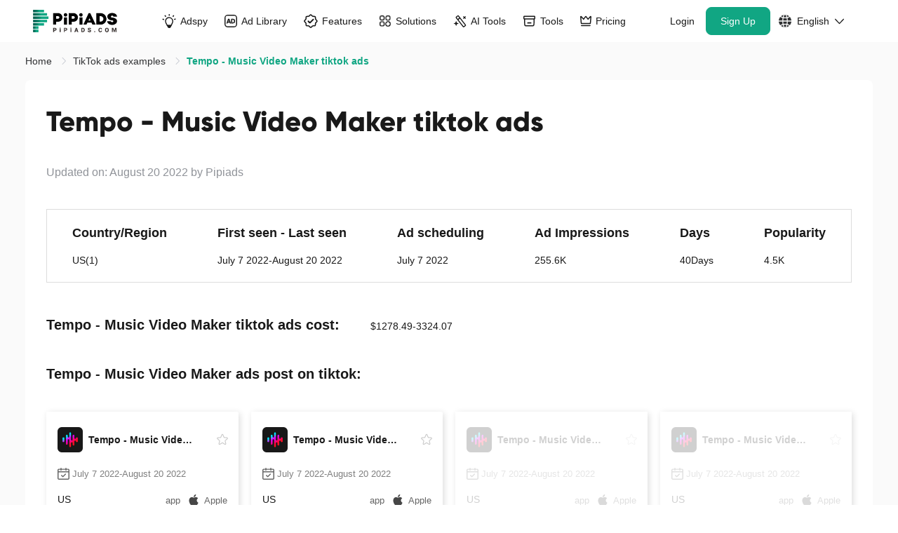

--- FILE ---
content_type: image/svg+xml
request_url: https://cdn-seo.pipiads.com/blog/1318024832125665280.svg
body_size: 5994
content:
<svg xmlns="http://www.w3.org/2000/svg" width="91" height="101" viewBox="0 0 91 101"><g fill="none" transform="translate(.914 .602)"><path fill="#FFF" d="M22.3312952,27.499998 L72.4901286,27.499998 C77.2294476,27.499998 81.0714248,31.2634014 81.0714248,35.9057948 C81.0714248,35.9882392 81.0701865,36.0706791 81.0677105,36.1530878 L79.5189969,87.6968517 C79.3968402,91.7624304 76.3205597,95.1590916 72.21423,95.762377 L43.370404,99.999998 L43.370404,99.999998 L22.3312952,99.999998 C17.5919762,99.999998 13.749999,96.2365916 13.749999,91.5941983 L13.749999,35.9057948 C13.749999,31.2634014 17.5919762,27.499998 22.3312952,27.499998 Z"/><path fill="#2184FD" d="M89.8938547,30.45444 L82.7795457,92.1711907 C82.2166482,96.4938097 78.0893808,99.8994406 73.5447504,99.8994406 L42.6970422,99.9537033 C42.6697502,99.7077813 42.6418441,99.4570359 42.613324,99.2014671 C42.6118911,99.188134 42.610356,99.1746975 42.6089232,99.1613644 C42.5816311,98.9165449 42.5540322,98.6680044 42.526126,98.4157431 C42.5241815,98.3988959 42.5223393,98.3820486 42.520497,98.365098 C42.4923863,98.1116653 42.4639344,97.8550974 42.4351413,97.5953944 C42.4351413,97.5945675 42.4351413,97.5937407 42.4351413,97.5929138 C42.4338109,97.5815445 42.4325827,97.5701751 42.4313546,97.5588058 C42.4029026,97.3024102 42.3742461,97.0433618 42.3453848,96.7816605 C42.0651641,94.2460933 41.7641674,91.5041211 41.4944883,89.0409043 C41.4936696,89.032739 41.4927485,89.0246771 41.4918273,89.0166153 C41.4508893,88.6418408 41.4106677,88.2741291 41.3711626,87.9134802 L41.36625,87.8688297 C41.3573801,87.787315 41.3485102,87.7061795 41.3396403,87.6254228 C41.3379004,87.6090923 41.3361606,87.5928651 41.3343184,87.5765346 C41.3064123,87.320897 41.2791203,87.0700482 41.2524423,86.8239884 L41.2484509,86.78802 C41.240468,86.7144983 41.2324851,86.6414934 41.2245021,86.5690053 C41.2218412,86.5441995 41.2191461,86.5194626 41.2164169,86.4947946 C41.2087411,86.4243047 41.2010651,86.354125 41.1934916,86.2846688 L41.188272,86.2372276 C41.1640504,86.0145266 41.1401699,85.7970278 41.1166306,85.5847315 C41.1132532,85.5537242 41.1097734,85.5216834 41.106396,85.490366 C41.1000506,85.4322791 41.0937393,85.3745711 41.0874621,85.3172421 C41.0842895,85.287992 41.0811168,85.2591552 41.0779441,85.2301117 C41.0574751,85.0410364 41.0374155,84.8571289 41.0177653,84.6783892 C41.0138761,84.6431443 41.009987,84.6075893 41.0062002,84.5727578 C41.001083,84.5255234 40.9959657,84.4790125 40.9909509,84.4326049 C40.9870617,84.3969466 40.9831726,84.3613917 40.9793859,84.3261467 C40.9744733,84.2813929 40.9691513,84.2367425 40.9647505,84.1928155 C40.9603497,84.1488885 40.9550278,84.1032045 40.9502176,84.0584507 C40.945919,84.0188647 40.9415182,83.9791754 40.937322,83.940313 C40.9300555,83.873544 40.922789,83.8074985 40.9157273,83.7426933 C40.9122475,83.7104459 40.9088701,83.6790252 40.9054927,83.6471911 C40.9008872,83.605848 40.8964864,83.564505 40.8919832,83.523162 C40.8882987,83.4893985 40.8846485,83.4558418 40.8810323,83.4224917 C40.8765291,83.3811487 40.8721283,83.3411493 40.8678297,83.3010466 C40.8644524,83.2700393 40.8609727,83.2384119 40.8575953,83.2080248 C40.8513863,83.1502824 40.8452115,83.093608 40.8390709,83.0380017 C40.8358982,83.0082348 40.8327254,82.9795014 40.8295527,82.9504579 C40.8251519,82.9101484 40.8208534,82.8700457 40.8165549,82.8310799 C40.8134846,82.8027599 40.8105166,82.7750601 40.8074462,82.7474636 C40.8037618,82.7137002 40.8001456,82.6804535 40.7965977,82.6477236 C40.7938343,82.6220909 40.7910711,82.5960448 40.7883077,82.5714457 C40.7842139,82.5335135 40.7801201,82.4967182 40.776231,82.460233 C40.7737747,82.4381145 40.7713185,82.4156859 40.7689645,82.3941875 C40.7635402,82.3441626 40.75873,82.2953778 40.753101,82.2483501 C40.7515659,82.23357 40.7499283,82.21941 40.7483932,82.2048366 C40.7447087,82.1706252 40.7410243,82.1371374 40.7374422,82.1046831 C40.7353271,82.0844939 40.7331778,82.0646493 40.7309945,82.0451492 C40.7282312,82.0195165 40.7255702,81.9947107 40.7229092,81.9703183 C40.7205553,81.9496468 40.7183037,81.9282518 40.7161544,81.9083038 C40.714824,81.8963143 40.7135958,81.885255 40.7123677,81.8734723 C40.7086832,81.8399844 40.7052036,81.8077369 40.7021333,81.7769363 C40.7057153,81.8097007 40.7093997,81.8434986 40.7131865,81.8789502 C40.7054765,81.8076335 40.6983806,81.7421737 40.6918987,81.682571 C40.6898518,81.6637599 40.6878049,81.6451555 40.6858603,81.6275847 C40.6852463,81.6213833 40.6845299,81.6151818 40.6839158,81.6091871 C40.6819712,81.5916163 40.680129,81.5741489 40.6782868,81.5575083 C40.6770587,81.546139 40.6760352,81.5361133 40.6748071,81.5253641 C40.6735789,81.5146149 40.6725555,81.5046926 40.671532,81.4953904 C40.670918,81.4899125 40.670304,81.4839177 40.6696898,81.4785431 L40.6685641,81.4675872 C40.665596,81.4403009 40.6628328,81.4152883 40.6604788,81.3934799 C40.6597623,81.3866583 40.6591483,81.3808703 40.6584319,81.3745654 C40.651063,81.3066595 40.6469692,81.2693475 40.6469692,81.2693475 C40.609511,80.9335389 40.7554549,80.7388132 41.0880763,80.6864109 L53.2256831,78.7725394 C57.9343725,78.0301566 61.9783993,76.4684242 65.3577635,74.0873421 C68.7371275,71.70626 71.2172884,68.6798135 72.7982459,65.0080025 C74.378453,61.3367426 74.9250435,57.3145495 74.4380178,52.9414231 C73.9425314,48.5016655 72.5600891,44.7323194 70.2906908,41.6333848 C68.0212924,38.5344501 65.0403915,36.3177409 61.3479881,34.9832573 C57.6557895,33.6498761 53.5545518,33.3382187 49.0442753,34.048285 L20.2912624,38.5834071 C19.6259,38.6908614 19.1605183,39.3058776 19.2326056,39.9824548 C19.2326056,39.9824548 19.2332196,39.9886562 19.2343455,39.9984752 C19.2351642,40.0061237 19.2363924,40.0167695 19.2379276,40.0303093 L19.2379276,40.0303093 C19.2398721,40.04757 19.242226,40.068655 19.2451941,40.0956313 C19.2426354,40.0722725 19.2405885,40.0542883 19.2388487,40.0380611 L19.2388487,40.0380611 C19.2397697,40.0460197 19.2408955,40.0566655 19.2420214,40.0664845 C19.2442729,40.087156 19.2470363,40.1115484 19.2501066,40.1394549 C19.2520511,40.1566123 19.2542004,40.1758368 19.2563496,40.1956814 C19.2596247,40.2243115 19.2631044,40.2559389 19.2665842,40.2901502 C19.2677099,40.2995558 19.2685287,40.307721 19.2696545,40.31754 C19.2735436,40.3524747 19.2777056,40.389649 19.2821406,40.4290627 C19.2784562,40.3962983 19.2749764,40.3650843 19.2719061,40.3360409 C19.2794796,40.4041535 19.2877696,40.4787777 19.2974924,40.5660114 C19.3016885,40.6031168 19.3061917,40.6433229 19.3106949,40.6843558 C19.3160168,40.7314869 19.3209294,40.780375 19.3271724,40.8316404 C19.3278888,40.8388754 19.3289122,40.8474541 19.329731,40.8548958 C19.3322896,40.8776345 19.3348483,40.9013033 19.3375093,40.9249722 C19.3498929,41.0356681 19.3631978,41.1551494 19.3775262,41.2841396 C19.4034536,41.5162118 19.4324513,41.7763627 19.4645194,42.0645924 C19.4654405,42.0724476 19.4662593,42.0803028 19.4671804,42.088468 C19.4718882,42.1308446 19.4774149,42.1770454 19.4819181,42.2206623 C19.4901057,42.2939773 19.4984297,42.3688425 19.5068902,42.4452582 C19.5259264,42.6157982 19.5458155,42.7942967 19.5665574,42.9807537 L19.5665574,42.9772395 C19.5665574,42.9797201 19.5665574,42.9824074 19.5673761,42.984888 C19.5739262,43.0441118 19.5805787,43.1036457 19.5873335,43.16442 C19.5873335,43.1686576 19.5883568,43.1727919 19.5887663,43.1770296 C19.5949069,43.2321192 19.6010477,43.2871054 19.6072907,43.3434353 C19.6090306,43.3590422 19.6108728,43.3752694 19.6126127,43.3910831 C19.6132267,43.3967678 19.6139431,43.4025558 19.6145572,43.4082404 C19.6193674,43.4518573 19.6242799,43.4952675 19.6291925,43.5392978 C19.6321606,43.5664809 19.6351285,43.592527 19.6380965,43.6200201 C19.6371754,43.6108212 19.636152,43.6022426 19.6351285,43.5931471 C19.6387107,43.6249812 19.6424974,43.6587791 19.6460795,43.6909233 C19.704109,44.2115353 19.7674607,44.7808286 19.8358271,45.3939455 C19.8369529,45.4042812 19.8380787,45.4137901 19.8392045,45.4240225 C19.8406373,45.4370456 19.8420701,45.4502754 19.8436053,45.4634018 C19.885635,45.8414836 19.9295411,46.2357582 19.9753234,46.6462254 C19.9895834,46.7736308 20.0039458,46.9024833 20.0184106,47.0327826 C20.0354681,47.1856829 20.0527303,47.3405125 20.0701972,47.4972714 C20.0741887,47.5326197 20.0780777,47.5682781 20.0820692,47.6037297 L20.1411223,48.1335404 C20.1457278,48.1748835 20.150231,48.2151929 20.1548365,48.2575695 C20.1555529,48.2635642 20.1562693,48.2696623 20.1568835,48.2756571 C20.1595444,48.299636 20.1623077,48.3243385 20.1649687,48.3480073 C20.1949899,48.6167369 20.2256934,48.8908067 20.2570792,49.1702165 C20.2775482,49.354193 20.298256,49.5402366 20.3192026,49.7283472 C20.3388529,49.9048819 20.3587078,50.0831048 20.3787674,50.2630159 C20.3833729,50.3036354 20.3877738,50.3433246 20.3922769,50.3841508 C20.3962684,50.4194991 20.4001575,50.4542272 20.4040467,50.4897822 C20.4011809,50.4639428 20.3984177,50.4381034 20.395552,50.4127808 C20.395552,50.4170185 20.3964731,50.4214629 20.3969848,50.4257005 C20.4267331,50.6933966 20.456959,50.9647791 20.4876625,51.2398479 C20.4876625,51.2374707 20.4876625,51.2350935 20.4868437,51.2328196 C20.4877648,51.2403647 20.4885836,51.2483232 20.4895047,51.2558683 C20.4895047,51.2582455 20.4895047,51.2607261 20.4902211,51.2631034 C20.6240884,52.4642213 20.7658362,53.735519 20.9137248,55.0630433 L20.9180233,55.1013889 C20.921196,55.130019 20.924471,55.1590624 20.9276437,55.1875891 C20.9477034,55.3681892 20.9679335,55.549754 20.9883343,55.7322833 C20.9892555,55.7405519 20.9901765,55.7488205 20.9910976,55.7572959 C20.9905859,55.7523347 20.9900742,55.7475803 20.9894601,55.7426191 C21.0629438,56.40142 21.1377581,57.0726584 21.2139027,57.756334 C21.2154379,57.7696672 21.2168708,57.7830003 21.2184059,57.7963334 C21.2396254,57.9871315 21.2609815,58.1788597 21.2824739,58.3715181 C21.2862607,58.4060395 21.2901498,58.4400442 21.2939365,58.4748757 L21.2985421,58.5162187 L21.2973139,58.5058829 C21.3655439,59.1183797 21.4347291,59.7389728 21.5048696,60.3676623 C21.5048696,60.365285 21.5048696,60.3629078 21.5040509,60.3605306 L21.5068141,60.3854398 C21.5068141,60.3854398 21.5068141,60.38637 21.5068141,60.3867834 C21.6038372,61.2580186 21.7024296,62.1426558 21.8025912,63.040695 C21.8039217,63.0525811 21.8051499,63.0643638 21.8064803,63.07625 C21.8080155,63.0898932 21.8095507,63.1032263 21.8110859,63.1168695 L21.8089366,63.0977483 C22.3190242,67.6740068 22.8619645,72.5457644 23.3952843,77.3327689 C23.397536,77.3534404 23.3998216,77.3741119 23.4021415,77.3947834 C23.5193606,78.4465497 23.6359998,79.4927003 23.7520591,80.533235 C23.7530825,80.5435708 23.7542083,80.5532864 23.7553341,80.5632087 C23.9900112,82.6676716 24.2207993,84.7381299 24.4442184,86.7410956 C24.4442184,86.7410956 24.4442184,86.7420258 24.4442184,86.7424393 C24.4997576,87.2404848 24.5548193,87.7342237 24.6094032,88.2236562 L24.6106314,88.2339919 L24.6106314,88.2367826 L24.6106314,88.2345087 C24.7641489,89.6153655 24.9143914,90.9584967 25.0588002,92.2528432 L25.0597213,92.2613185 C25.0586979,92.2521197 25.0576744,92.2431275 25.0566509,92.2338254 C25.0576744,92.2433343 25.0586979,92.2525331 25.0598237,92.262042 C25.0605401,92.2684502 25.0611541,92.2745482 25.0618705,92.2809564 C25.2460915,93.9338501 25.4217156,95.5064351 25.5854676,96.9747324 C25.5867981,96.9863084 25.5881286,96.9978845 25.5893568,97.0094605 C25.6159664,97.2482164 25.6423032,97.4842506 25.6683671,97.717563 C25.6695952,97.7278988 25.670721,97.7382345 25.6718469,97.7485702 C25.722337,98.2007939 25.771565,98.6417861 25.8195307,99.0715468 C25.8195307,99.0745442 25.8202471,99.0776449 25.8205541,99.0807455 C25.8208612,99.0838462 25.8213729,99.088394 25.8218846,99.0921148 C25.8218846,99.088394 25.8209635,99.0844664 25.8205541,99.0807455 L25.8214752,99.0886007 C25.8550444,99.3899913 25.8879995,99.685525 25.9203405,99.9752017 L25.9212616,99.9832636 L16.4048128,100.000007 C11.8681655,100.000007 7.74847161,96.6062627 7.18762093,92.2987339 L0.105345983,30.4559903 C-0.712083643,23.9982113 3.31560203,18.5788654 9.13012929,18.5788654 L18.8302873,18.5711136 C18.9506992,18.5250426 19.0783579,18.5013031 19.2071216,18.5010372 L24.1708549,18.5010372 L24.1708549,18.3976796 L24.3039034,18.3976796 C25.5784058,8.02750765 34.3551048,7.48808305e-06 44.9943808,7.48808305e-06 L45.0017496,7.48808305e-06 C52.2271973,-0.00613592982 58.9400923,3.76825103 62.7409037,9.97404019 C62.7485797,9.9864431 62.7564602,9.99853593 62.7640338,10.0109388 C62.8291252,10.1176038 62.8927838,10.2253024 62.956033,10.3332076 C62.9727152,10.3614242 62.9898068,10.3893307 63.0062844,10.4178574 C63.0603226,10.5108792 63.1128256,10.6050379 63.1654309,10.69899 C63.1900961,10.7429169 63.2153753,10.7864305 63.239631,10.8306675 C63.283537,10.9103562 63.3260102,10.990975 63.3688928,11.0713871 C63.4005174,11.130611 63.4328584,11.1895248 63.4639713,11.2490588 C63.4986663,11.3158277 63.5321331,11.3834236 63.5663163,11.4503993 C63.6039793,11.52461 63.6422563,11.5984073 63.6788958,11.6731347 C63.7055055,11.7270874 63.7309894,11.7817635 63.7570874,11.8360262 C63.7998677,11.924707 63.8429549,12.0131811 63.884507,12.1025854 C63.9039525,12.1439284 63.9223746,12.1865117 63.9415131,12.2282681 C63.9884894,12.3310055 64.0353635,12.4337429 64.0807023,12.5373071 C64.0938025,12.5671775 64.1061862,12.5973579 64.1190817,12.6272282 C64.1693331,12.7435055 64.2191752,12.8598861 64.2672773,12.9770934 C64.2749531,12.9955944 64.282015,13.0143022 64.2895886,13.0328032 C64.3421939,13.1620001 64.3937076,13.2916794 64.4441295,13.421841 C64.4470975,13.4295928 64.4498608,13.4373446 64.4528288,13.4449931 C65.0756986,15.0710882 65.4939777,16.7697158 65.6978559,18.5010372 L81.02351,18.5010372 C81.110054,18.5013515 81.1962418,18.5122489 81.2801913,18.5334914 C86.8755979,18.7940558 90.6951138,24.1269948 89.8938547,30.45444 Z M44.8827224,7.2016713 C38.3036698,7.19777061 32.6694245,11.9600669 31.514519,18.5010372 L58.1493995,18.5010372 L58.1493995,18.3976796 L58.2321965,18.3976796 C57.0348634,11.9048228 51.4225124,7.19783034 44.8827224,7.2016713 L44.8827224,7.2016713 Z M19.2824476,40.4294761 C19.2860297,40.4616203 19.2897141,40.4955216 19.2937055,40.5309732 C19.3007674,40.5940213 19.3082386,40.660997 19.3164261,40.7343809 C19.3144816,40.717637 19.3126394,40.7010998 19.3107972,40.6845626 C19.306294,40.6432195 19.3017908,40.6036336 19.2975947,40.5662181 C19.2921704,40.5169166 19.2871555,40.4718527 19.2824476,40.4294761 Z M42.3991159,97.2698181 C42.3985018,97.2645468 42.39799,97.2594823 42.397376,97.2540044 C42.3801138,97.097521 42.3627151,96.940142 42.34518,96.7818672 C42.3740414,97.0430862 42.4026638,97.3019623 42.4310475,97.5584957 C42.4205401,97.462511 42.4098962,97.3662851 42.3991159,97.2698181 Z M19.4654405,42.0726543 C19.4689203,42.1036616 19.4726046,42.1361159 19.475675,42.1676399 L19.4781313,42.1900685 C19.4743445,42.1561672 19.4705578,42.1216458 19.4668733,42.0886747 C19.4666686,42.0831968 19.4660546,42.0779256 19.4654405,42.0726543 Z M19.4848861,42.246295 C19.4918456,42.3083095 19.4989073,42.3727012 19.5061738,42.4375064 C19.4978839,42.3630889 19.4900033,42.2928059 19.4820204,42.2204556 C19.4807923,42.2101199 19.4797688,42.1997841 19.4785407,42.1894484 C19.4806899,42.2087762 19.4827368,42.2272772 19.4848861,42.246295 L19.4848861,42.246295 Z M39.0473166,66.9430623 L37.2679463,51.0000585 C37.230488,50.6642498 37.376432,50.4695241 37.7091556,50.4171219 L47.9564501,48.8013335 C50.6753477,48.3726064 52.9688995,48.8152523 54.8371054,50.1292712 C56.7053113,51.44329 57.7818103,53.3784532 58.0666023,55.9347608 C58.3444349,58.4242305 57.7240194,60.5756177 56.2053559,62.3889223 C54.686897,64.2038119 52.5679117,65.3251378 49.8484001,65.7529002 L39.6011056,67.3684819 C39.2683819,67.4210909 39.0849796,67.2800078 39.0473166,66.9425455 L39.0473166,66.9430623 Z"/></g></svg>